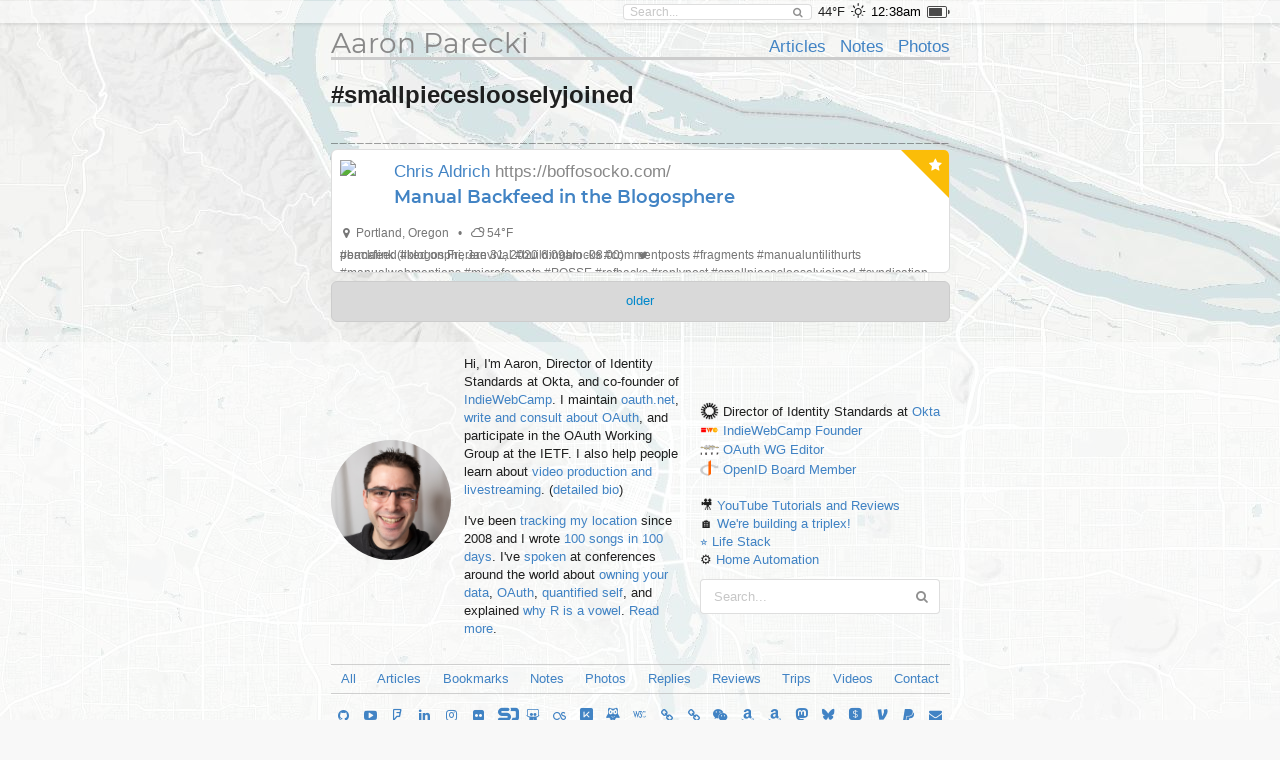

--- FILE ---
content_type: text/html; charset=UTF-8
request_url: https://aaronparecki.com/tag/smallpieceslooselyjoined
body_size: 22684
content:
<!doctype html>
<html>
  <head>
    <meta charset="utf-8">
    <meta name="viewport" content="width=device-width, initial-scale=1">
    <title>Aaron Parecki</title>
        
    <link rel="webmention" href="https://webmention.io/aaronpk/webmention">

    <script src="/assets/jquery-1.12.0.min.js"></script>
    <script src="/semantic/2.2.6/semantic.min.js"></script>
    <script src="/assets/featherlight-1.5.0/featherlight.min.js"></script>

    <link rel="stylesheet" type="text/css" href="/assets/font.css">

    <link rel="stylesheet" type="text/css" href="/semantic/2.2.6/semantic.min.css">
    <link rel="stylesheet" href="/assets/icomoon/style.css">
    <link rel="stylesheet" href="/assets/weather-icons/css/weather-icons.css">
    <link rel="stylesheet" href="/assets/featherlight-1.5.0/featherlight.min.css">


    <!--
    <script src="/assets/screensaver.js"></script>
    <link rel="stylesheet" href="/assets/screensaver.css">
    -->

    <link rel="stylesheet" href="/assets/admin.2.css">
    <link rel="stylesheet" href="/assets/pulse.css">
    <link rel="stylesheet" href="/assets/styles.8.css">
    <link rel="stylesheet" href="/site/styles.2.css">
    <link rel="stylesheet" href="/assets/carbon.css">


    <link rel="stylesheet" href="/assets/story.css">

    
    <link rel="openid.delegate" href="https://aaronparecki.com/">
    <link rel="openid.server" href="https://indieauth.com/openid">


  </head>
  <body>

  	
    <div class="sticky-footer-content">
      <div class="top-bar ">
        <div class="ui container">
          <form action="/search" method="get" class="search item">
            <div class="ui icon input">
              <input type="text" name="q" placeholder="Search..." value="">
              <i class="search icon"></i>
            </div>
          </form>
                      <span class="item">44&deg;F</span>
            <span class="weather item">
              <i class="wi wi-owm-800" title="clear sky in Portland"></i>
            </span>
                                <span class="time item"></span>
                                <span class="battery item"></span>
                    <div id="logged-in-menu">
                      </div>
        </div>
      </div>
              <div class="ui container">
        <div class="site-header">
  <div class="align-bottom">

    <div class="left">
      <h1><a href="/">Aaron Parecki</a></h1>
    </div>

    <div class="right">
      <ul>
                  <li><a href="/articles">Articles</a></li>
                  <li><a href="/notes">Notes</a></li>
                  <li><a href="/photos">Photos</a></li>
              </ul>
    </div>

  </div>
</div>
        
<div class="post-list">
            <h2>#smallpieceslooselyjoined</h2>
                    <svg xmlns="http://www.w3.org/2000/svg" 
                 xmlns:xlink="http://www.w3.org/1999/xlink" 
                 xmlns:ev="http://www.w3.org/2001/xml-events" 
                 version="1.1" 
                 baseProfile="full" 
                 width="100%" height="20" 
                 viewBox="0 -0.5 620 20"
                 preserveAspectRatio="none"
                 numPoints="72"><rect width="7" height="1" y="19" x="0" fill="rgba(24,24,24,0.8)"></rect><rect width="7" height="1" y="19" x="8.6" fill="rgba(24,24,24,0.8)"></rect><rect width="7" height="1" y="19" x="17.2" fill="rgba(24,24,24,0.8)"></rect><rect width="7" height="1" y="19" x="25.8" fill="rgba(24,24,24,0.8)"></rect><rect width="7" height="1" y="19" x="34.4" fill="rgba(24,24,24,0.8)"></rect><rect width="7" height="1" y="19" x="43.1" fill="rgba(24,24,24,0.8)"></rect><rect width="7" height="1" y="19" x="51.7" fill="rgba(24,24,24,0.8)"></rect><rect width="7" height="1" y="19" x="60.3" fill="rgba(24,24,24,0.8)"></rect><rect width="7" height="1" y="19" x="68.9" fill="rgba(24,24,24,0.8)"></rect><rect width="7" height="1" y="19" x="77.5" fill="rgba(24,24,24,0.8)"></rect><rect width="7" height="1" y="19" x="86.1" fill="rgba(24,24,24,0.8)"></rect><rect width="7" height="1" y="19" x="94.7" fill="rgba(24,24,24,0.8)"></rect><rect width="7" height="1" y="19" x="103.3" fill="rgba(24,24,24,0.8)"></rect><rect width="7" height="1" y="19" x="111.9" fill="rgba(24,24,24,0.8)"></rect><rect width="7" height="1" y="19" x="120.6" fill="rgba(24,24,24,0.8)"></rect><rect width="7" height="1" y="19" x="129.2" fill="rgba(24,24,24,0.8)"></rect><rect width="7" height="1" y="19" x="137.8" fill="rgba(24,24,24,0.8)"></rect><rect width="7" height="1" y="19" x="146.4" fill="rgba(24,24,24,0.8)"></rect><rect width="7" height="1" y="19" x="155" fill="rgba(24,24,24,0.8)"></rect><rect width="7" height="1" y="19" x="163.6" fill="rgba(24,24,24,0.8)"></rect><rect width="7" height="1" y="19" x="172.2" fill="rgba(24,24,24,0.8)"></rect><rect width="7" height="1" y="19" x="180.8" fill="rgba(24,24,24,0.8)"></rect><rect width="7" height="1" y="19" x="189.4" fill="rgba(24,24,24,0.8)"></rect><rect width="7" height="1" y="19" x="198.1" fill="rgba(24,24,24,0.8)"></rect><rect width="7" height="1" y="19" x="206.7" fill="rgba(24,24,24,0.8)"></rect><rect width="7" height="1" y="19" x="215.3" fill="rgba(24,24,24,0.8)"></rect><rect width="7" height="1" y="19" x="223.9" fill="rgba(24,24,24,0.8)"></rect><rect width="7" height="1" y="19" x="232.5" fill="rgba(24,24,24,0.8)"></rect><rect width="7" height="1" y="19" x="241.1" fill="rgba(24,24,24,0.8)"></rect><rect width="7" height="1" y="19" x="249.7" fill="rgba(24,24,24,0.8)"></rect><rect width="7" height="1" y="19" x="258.3" fill="rgba(24,24,24,0.8)"></rect><rect width="7" height="1" y="19" x="266.9" fill="rgba(24,24,24,0.8)"></rect><rect width="7" height="1" y="19" x="275.6" fill="rgba(24,24,24,0.8)"></rect><rect width="7" height="1" y="19" x="284.2" fill="rgba(24,24,24,0.8)"></rect><rect width="7" height="1" y="19" x="292.8" fill="rgba(24,24,24,0.8)"></rect><rect width="7" height="1" y="19" x="301.4" fill="rgba(24,24,24,0.8)"></rect><rect width="7" height="1" y="19" x="310" fill="rgba(24,24,24,0.8)"></rect><rect width="7" height="1" y="19" x="318.6" fill="rgba(24,24,24,0.8)"></rect><rect width="7" height="1" y="19" x="327.2" fill="rgba(24,24,24,0.8)"></rect><rect width="7" height="1" y="19" x="335.8" fill="rgba(24,24,24,0.8)"></rect><rect width="7" height="1" y="19" x="344.4" fill="rgba(24,24,24,0.8)"></rect><rect width="7" height="1" y="19" x="353.1" fill="rgba(24,24,24,0.8)"></rect><rect width="7" height="1" y="19" x="361.7" fill="rgba(24,24,24,0.8)"></rect><rect width="7" height="1" y="19" x="370.3" fill="rgba(24,24,24,0.8)"></rect><rect width="7" height="1" y="19" x="378.9" fill="rgba(24,24,24,0.8)"></rect><rect width="7" height="1" y="19" x="387.5" fill="rgba(24,24,24,0.8)"></rect><rect width="7" height="1" y="19" x="396.1" fill="rgba(24,24,24,0.8)"></rect><rect width="7" height="1" y="19" x="404.7" fill="rgba(24,24,24,0.8)"></rect><rect width="7" height="1" y="19" x="413.3" fill="rgba(24,24,24,0.8)"></rect><rect width="7" height="1" y="19" x="421.9" fill="rgba(24,24,24,0.8)"></rect><rect width="7" height="1" y="19" x="430.6" fill="rgba(24,24,24,0.8)"></rect><rect width="7" height="1" y="19" x="439.2" fill="rgba(24,24,24,0.8)"></rect><rect width="7" height="1" y="19" x="447.8" fill="rgba(24,24,24,0.8)"></rect><rect width="7" height="1" y="19" x="456.4" fill="rgba(24,24,24,0.8)"></rect><rect width="7" height="1" y="19" x="465" fill="rgba(24,24,24,0.8)"></rect><rect width="7" height="1" y="19" x="473.6" fill="rgba(24,24,24,0.8)"></rect><rect width="7" height="1" y="19" x="482.2" fill="rgba(24,24,24,0.8)"></rect><rect width="7" height="1" y="19" x="490.8" fill="rgba(24,24,24,0.8)"></rect><rect width="7" height="1" y="19" x="499.4" fill="rgba(24,24,24,0.8)"></rect><rect width="7" height="1" y="19" x="508.1" fill="rgba(24,24,24,0.8)"></rect><rect width="7" height="1" y="19" x="516.7" fill="rgba(24,24,24,0.8)"></rect><rect width="7" height="1" y="19" x="525.3" fill="rgba(24,24,24,0.8)"></rect><rect width="7" height="1" y="19" x="533.9" fill="rgba(24,24,24,0.8)"></rect><rect width="7" height="1" y="19" x="542.5" fill="rgba(24,24,24,0.8)"></rect><rect width="7" height="1" y="19" x="551.1" fill="rgba(24,24,24,0.8)"></rect><rect width="7" height="1" y="19" x="559.7" fill="rgba(24,24,24,0.8)"></rect><rect width="7" height="1" y="19" x="568.3" fill="rgba(24,24,24,0.8)"></rect><rect width="7" height="1" y="19" x="576.9" fill="rgba(24,24,24,0.8)"></rect><rect width="7" height="1" y="19" x="585.6" fill="rgba(24,24,24,0.8)"></rect><rect width="7" height="1" y="19" x="594.2" fill="rgba(24,24,24,0.8)"></rect><rect width="7" height="1" y="19" x="602.8" fill="rgba(24,24,24,0.8)"></rect><rect width="7" height="1" y="19" x="611.4" fill="rgba(24,24,24,0.8)"></rect></svg>
              <ul>
      <li class="h-entry post-entry post-type-like    post   " id="post-id-58131">


      <div style="" class="content-area      ">
          <div class="ui yellow right corner label"><i class="ui star icon"></i></div>
    <div class="pad post-text">
      <div class="h-cite u-like-of repost-content">
          <div class="author u-author h-card">
        <img class="u-photo" src="https://pkcdn.xyz/boffosocko.com/508c60d0d5dcaef2c75254b23fa842073f004dc77eac2bb5e18269f081a740b8.png" width="48">
        <a class="p-name u-url" href="https://boffosocko.com/">Chris Aldrich</a>
        <a class="author_url" href="https://boffosocko.com/">https://boffosocko.com/</a>
      </div>
              <div class="post-text">
        <h3><a href="https://boffosocko.com/2020/01/30/manual-backfeed-in-the-blogosphere/" class="p-name">Manual Backfeed in the Blogosphere</a></h3>
      </div>
        <a href="https://boffosocko.com/2020/01/30/manual-backfeed-in-the-blogosphere/" class="u-url"></a>
    <div style="clear:both;"></div>
  </div>
  <span class="p-name"></span>
    </div>
            <div class="metaline pad">
  <i class="marker icon"></i>
      <span class="p-location h-adr">
            <span class="p-locality">Portland</span>,
        <span class="p-region">Oregon</span>
      </span>
  <span class="weather">
    <span>&bull;</span>
          <i class="wi wi-night-cloudy" title="Mostly Cloudy"></i>
              54&deg;F
      </span>
  </div>
        
          <div class="metaline pad">
      <a href="https://boffosocko.com/2020/01/30/manual-backfeed-in-the-blogosphere/" class="">
              permalink
          </a>
    <a href="https://aaronparecki.com/2020/01/31/5/" class="u-url">
      <time class="dt-published" datetime="2020-01-31T06:09:52-08:00">
        (liked on Fri, Jan 31, 2020 6:09am -08:00)
      </time>
    </a>
        <span class="syndications">
              <a href="https://twitter.com/ChrisAldrich/status/1223133159098732546" class="u-syndication syndication"><i class="twitter icon"></i></a>
          </span>
        <span class="right">
                        #<a href="/tag/backfeed" class="p-category">backfeed</a>
                  #<a href="/tag/blogosphererevival" class="p-category">blogosphererevival</a>
                  #<a href="/tag/buildingblocks" class="p-category">buildingblocks</a>
                  #<a href="/tag/commentposts" class="p-category">commentposts</a>
                  #<a href="/tag/fragments" class="p-category">fragments</a>
                  #<a href="/tag/manualuntilithurts" class="p-category">manualuntilithurts</a>
                  #<a href="/tag/manualwebmentions" class="p-category">manualwebmentions</a>
                  #<a href="/tag/microformats" class="p-category">microformats</a>
                  #<a href="/tag/POSSE" class="p-category">POSSE</a>
                  #<a href="/tag/refbacks" class="p-category">refbacks</a>
                  #<a href="/tag/replypost" class="p-category">replypost</a>
                  #<a href="/tag/smallpieceslooselyjoined" class="p-category">smallpieceslooselyjoined</a>
                  #<a href="/tag/syndication" class="p-category">syndication</a>
                  #<a href="/tag/Webmention" class="p-category">Webmention</a>
                      
                </span>
  </div>
<a class="u-author" href="/"></a>
  
  <div style="clear:both;"></div>
</div>
      </li>
  
    
    </ul>
        <div class="load-more">
      <a href="/tag/smallpieceslooselyjoined?tag=smallpieceslooselyjoined&amp;before=20200131T060952-0800" class="infinite " rel="prev">older</a>
    </div>
  </div>

        </div>
          </div>

    <footer class="sticky-footer">
              <div class="subfooter">
          <div class="ui container h-card">
  <div class="about">
    <div class="image"><a href="/" class="u-url u-uid"><img src="/images/profile.jpg" class="u-photo"></a></div>
    <div class="bio">
      <div class="p-note">
        <p>Hi, I'm <span class="p-name">Aaron<span style="display:none;"> Parecki</span></span>, Director of Identity Standards at Okta, and co-founder of
<a href="https://indieweb.org/">IndieWebCamp</a>.
I maintain <a href="https://oauth.net/">oauth.net</a>, <a href="/oauth/">write and consult about OAuth</a>, and
participate in the OAuth Working Group at the IETF. I also help people learn about <a href="https://aaronpk.tv">video production and livestreaming</a>. (<a href="/bio/">detailed bio</a>)</p>

<p>I've been <a href="/gps/">tracking my location</a> since 2008 and I wrote <a href="https://100.aaronparecki.com/">100 songs in 100 days</a>.
I've <a href="/presentations">spoken</a> at conferences around the world about
<a href="/presentations?tag=indieweb">owning your data</a>,
<a href="/oauth/">OAuth</a>,
<a href="/presentations?tag=quantifiedself">quantified self</a>,
and explained <a href="https://www.youtube.com/watch?v=FGVJ0eXTRpw">why R is a vowel</a>. <a href="/about">Read more</a>.</p> <time class="dt-bday" datetime="--12-28"></time>

<data class="p-street-address" value="PO Box 12433"></data>
<data class="p-locality" value="Portland"></data>
<data class="p-region" value="Oregon"></data>
<data class="p-country-name" value="USA"></data>
<data class="p-postal-code" value="97212"></data>      </div>
    </div>
    <div class="right">
      <div class="orgs">
        <ul>
            <li class="p-org h-card">
              <img src="/images/okta.png" alt="" class="u-photo">
              <span class="p-role">Director of Identity Standards</span> at <a href="https://www.okta.com/" class="u-url">
                <span class="p-name">Okta</span>
              </a> 
            </li>
            <li class="p-org h-card">
              <img src="/images/indiewebcamp.png" alt="" class="u-photo">
              <a href="https://indieweb.org/" class="u-url">
                <span class="p-name">IndieWebCamp</span>
              </a> 
              <a class="p-role" href="https://indieweb.org/founders">Founder</a>
            </li>
            <li class="p-org h-card">
              <img src="/images/ietf.ico" alt="" class="u-photo">
              <a href="https://oauth.net" class="u-url">
                <span class="p-name">OAuth WG</span>
              </a> 
              <a class="p-role" href="/oauth/">Editor</a>
            </li>
            <li class="p-org h-card">
              <img src="/images/openid.png" alt="" class="u-photo">
              <a href="https://openid.net" class="u-url">
                <span class="p-name">OpenID</span>
              </a> 
              <a class="p-role" href="/oauth/">Board Member</a>
            </li>

<!--
            <li class="p-org h-card">
              <img src="/images/w3c.png" alt="" class="u-photo">
              <a href="https://www.w3.org/" class="u-url">
                <span class="p-name">W3C</span>
              </a> 
              <a class="p-role" href="/w3c/">Editor</a>
            </li>
-->
            <li><br></li>
            <!--
            <li><img src="/images/spotify.ico" alt=""> <a href="/sunshine-indie-pop/">Sunshine Indie Pop</a></li>
            <li>
              <img src="/images/microphone.png" alt="">
              <a class="p-callsign u-url" href="https://w7apk.com">W7APK</a>
            </li>
            -->
            <li>🎥 <a href="https://youtube.com/aaronpk">YouTube Tutorials and Reviews</a></li>
            <li>🏠 <a href="https://www.youtube.com/@TheHouseFilesPDX">We're building a triplex!</li>
            <li>⭐️ <a href="https://aaronparecki.com/life-stack/">Life Stack</a></li>
            <li>⚙️ <a href="https://aaronparecki.com/home-automation/">Home Automation</a></li>
          </ul>

<link rel="pgpkey" href="/key.txt">
<link rel="me" href="sms:+15035678642">
<link rel="me" href="https://micro.blog/aaronpk">      </div>
      <div class="search">
        <form action="/search" method="get">
          <div class="ui fluid icon input">
            <input type="text" name="q" placeholder="Search..." value="">
            <i class="search icon"></i>
          </div>
        </form>
      </div>
    </div>
  </div>
  <div class="channels">
    <ul class="footer-links">
              <li><a href="/all">All</a></li>
              <li><a href="/articles">Articles</a></li>
              <li><a href="/bookmarks">Bookmarks</a></li>
              <li><a href="/notes">Notes</a></li>
              <li><a href="/photos">Photos</a></li>
              <li><a href="/replies">Replies</a></li>
              <li><a href="/reviews">Reviews</a></li>
              <li><a href="/trips">Trips</a></li>
              <li><a href="/videos">Videos</a></li>
            <li><a href="/contact">Contact</a></li>
    </ul>
  </div>
    <div class="elsewhere">
    <ul class="footer-links">
              <li><a href="https://github.com/aaronpk" rel=""><i class="github icon"></i></a></li>
              <li><a href="https://youtube.com/aaronpk" rel=""><i class="youtube play icon"></i></a></li>
              <li><a href="http://foursquare.com/aaronpk" rel=""><i class="foursquare icon"></i></a></li>
              <li><a href="http://www.linkedin.com/in/aaronparecki" rel=""><i class="linkedin icon"></i></a></li>
              <li><a href="https://instagram.com/aaronpk_tv" rel=""><i class="instagram icon"></i></a></li>
              <li><a href="http://flickr.com/aaronpk" rel=""><i class="flickr icon"></i></a></li>
              <li><a href="https://speakerdeck.com/aaronpk" rel=""><i class="icon-speakerdeck icon"></i></a></li>
              <li><a href="http://www.slideshare.net/aaronpk" rel=""><i class="slideshare icon"></i></a></li>
              <li><a href="http://www.last.fm/user/aaron_pk" rel=""><i class="lastfm icon"></i></a></li>
              <li><a href="https://kit.co/aaronpk" rel=""><i class="icon-kit-co icon"></i></a></li>
              <li><a href="https://www.duolingo.com/profile/aaronpk" rel=""><i class="icon-duolingo icon"></i></a></li>
              <li><a href="https://www.w3.org/users/59996" rel=""><i class="icon-w3c icon"></i></a></li>
              <li><a href="https://en.wikipedia.org/wiki/User:Aaronpk" rel=""><i class="linkify icon"></i></a></li>
              <li><a href="https://codeberg.org/aaronpk" rel=""><i class="linkify icon"></i></a></li>
              <li><a href="https://u.wechat.com/kKChiO-sSbgJQFf0UJrpHhE" rel=""><i class="wechat icon"></i></a></li>
              <li><a href="https://www.amazon.com/shop/aaronparecki" rel=""><i class="amazon icon"></i></a></li>
              <li><a href="https://www.amazon.com/gp/profile/amzn1.account.AHJ2OJ7NXSYM23FDDEDVZV2UR4MA" rel=""><i class="amazon icon"></i></a></li>
              <li><a href="https://aaronparecki.com/aaronpk" rel=""><i class="icon-mastodon icon"></i></a></li>
              <li><a href="https://bsky.app/profile/aaronpk.com" rel=""><i class="icon-bluesky icon"></i></a></li>
              <li><a href="https://cash.me/$aaronpk" rel=""><i class="icon-squarecash icon"></i></a></li>
              <li><a href="https://venmo.com/aaronpk" rel=""><i class="icon-venmo icon"></i></a></li>
              <li><a href="https://paypal.me/apk" rel=""><i class="paypal icon"></i></a></li>
              <li><a href="mailto:aaron@parecki.com" rel=""><i class="mail icon"></i></a></li>
          </ul>
  </div>
</div>
        </div>
      
      <div class="footer">
        <a href="/login" class="hidden-login"></a>
        <div>
          <span>&copy; 1999-2026 by Aaron Parecki.</span>
          <span>Powered by <a href="https://indieweb.org/p3k">p3k</a>.</span>
          <span>This site supports <a href="https://webmention.net/">Webmention</a>.</span>
        </div>
        <div>
          <span>Except where otherwise noted, text content on this site is licensed
            under a <a href="http://creativecommons.org/licenses/by/3.0/" rel="license">Creative Commons Attribution 3.0 License</a>.</span>
        </div>
        <div class="badges" style="padding-top: 8px;">
          <a href="https://indieweb.org/"><img src="/assets/badges/indieweb.png" width="80" height="15" alt="IndieWebCamp" style="image-rendering: pixelated;"></a>
          <a href="http://microformats.org/"><img src="/assets/badges/microformats.png" width="80" height="15" alt="Microformats" style="image-rendering: pixelated;"></a>
          <a href="https://indieweb.org/Webmention"><img src="/assets/badges/webmention.png" width="80" height="15" alt="Webmention" style="image-rendering: pixelated;"></a>
          <img src="/assets/badges/w3c-valid-html.png" width="80" height="15" alt="W3C HTML5" style="image-rendering: pixelated;">
          <a href="http://creativecommons.org/licenses/by/3.0/"><img src="/assets/badges/cc-commons.png" width="80" height="15" alt="Creative Commons" style="image-rendering: pixelated;"></a>
        </div>
              </div>
    </footer>

    <input type="hidden" id="permalink" value="">
        
    <div id="wechat-modal" class="hidden">
      <div class="contents">
        <div class="text">WeChat ID<br>aaronpk_tv</div>
        <div class="img"><img src="/images/wechat.jpg"></div>
      </div>
    </div>
        
    <script src="/assets/photo-albums/justified-layout.js"></script>
    <script src="/assets/photo-albums/photo-layout.js"></script>
    <script src="/assets/js-cookie.js"></script>
    <script src="/assets/story.js" async></script>

    <script src="/assets/script.js"></script>
    <script src="/assets/webmention.js"></script>
    
    
    <script src="/assets/admin.js"></script>

    <script>
      // Lolz. https://www.youtube.com/watch?v=EZpdEljk5dY
      // thanks seblog.nl!
      let photo = document.querySelector('.about .image img')
      if(photo) {
        window.addEventListener('deviceorientation', (e) => {
          let tiltLR = e.gamma; let tiltFB = e.beta;
          photo.style.transform = `rotate(${tiltLR * -1}deg)`
        })
      }
    </script>

        <script src="https://cdn.usefathom.com/script.js" site="JGWUQUCN" defer></script>
    
  </body>
</html>


--- FILE ---
content_type: text/css
request_url: https://aaronparecki.com/assets/featherlight-1.5.0/featherlight.min.css
body_size: 1419
content:
/**
 * Featherlight - ultra slim jQuery lightbox
 * Version 1.5.0 - http://noelboss.github.io/featherlight/
 *
 * Copyright 2016, Noël Raoul Bossart (http://www.noelboss.com)
 * MIT Licensed.
**/
@media all{.featherlight{display:none;position:fixed;top:0;right:0;bottom:0;left:0;z-index:2147483647;text-align:center;white-space:nowrap;cursor:pointer;background:#333;background:rgba(0,0,0,0)}.featherlight:last-of-type{background:rgba(0,0,0,.8)}.featherlight:before{content:'';display:inline-block;height:100%;vertical-align:middle;margin-right:-.25em}.featherlight .featherlight-content{position:relative;text-align:left;vertical-align:middle;display:inline-block;overflow:auto;padding:25px 25px 0;border-bottom:25px solid transparent;margin-left:5%;margin-right:5%;max-height:95%;background:#fff;cursor:auto;white-space:normal}.featherlight .featherlight-inner{display:block}.featherlight .featherlight-close-icon{position:absolute;z-index:9999;top:0;right:0;line-height:25px;width:25px;cursor:pointer;text-align:center;font-family:Arial,sans-serif;background:#fff;background:rgba(255,255,255,.3);color:#000}.featherlight .featherlight-image{width:100%}.featherlight-iframe .featherlight-content{border-bottom:0;padding:0}.featherlight iframe{border:0}.featherlight *{-webkit-box-sizing:border-box;-moz-box-sizing:border-box;box-sizing:border-box}}@media only screen and (max-width:1024px){.featherlight .featherlight-content{margin-left:10px;margin-right:10px;max-height:98%;padding:10px 10px 0;border-bottom:10px solid transparent}}

--- FILE ---
content_type: text/css
request_url: https://aaronparecki.com/assets/carbon.css
body_size: 1231
content:
#carbonads {
  display: block;
  float: right;
  overflow: hidden;
  padding: 1em;
  margin-left: 1em;
  border: solid 1px #dddddd;
  border-radius: 2px;
  background-color: #f5f5f5;
  box-shadow: inset 0 0 0 1px #fcfcfc;
  font-size: 11px;
  line-height: 1.5;
}

#carbonads > span { max-width: 130px; }

#carbonads a {
  color: inherit;
}

#carbonads a:hover {
  color: inherit;
}

#carbonads span {
  display: block;
  overflow: hidden;
}

.carbon-img {
  display: block;
  margin: 0 auto 1em;
  text-align: center;
}

.carbon-text {
  display: block;
  margin-bottom: 1em;
  text-align: left;
}

.carbon-poweredby {
  display: block;
  text-align: right;
  font-size: 10px;
}


#codefund_ad {
  position: fixed;
  left: 0;
  z-index: 5;
}

#cf_ad {
  /* font-family: system, "Helvetica Neue", Helvetica, Arial; */
  font-size: 13px;
}

#cf_ad .cf-wrapper {
  box-sizing: border-box;
  bottom: 0;
  z-index: 5;
  padding: .5em 1em;
  width: 100%;
  background-color: #fff !important;
  text-align: center;
  line-height: 1.5;
}

#cf_ad .cf-text {
  color: inherit;
  text-decoration: none;
}

#cf_ad .cf-text:before {
  margin-right: 4px;
  padding: 2px 6px;
  border-radius: 3px;
  background-color: #4caf50;
  color: #fff;
  content: "Supporter";
}

#cf_ad .cf-powered-by {
    font-size: 12px;
    text-decoration: none;
    color: #999;
}


